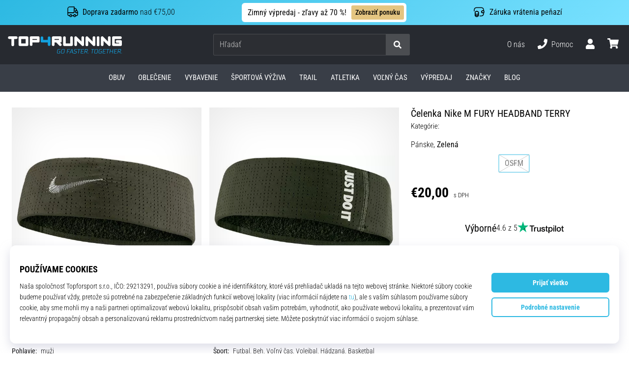

--- FILE ---
content_type: application/javascript; charset=utf-8
request_url: https://cdn.luigisbox.tech/luma/luma-chunks/start-assistant-2422fa01.js
body_size: 1045
content:
var p=(t,o,s)=>new Promise((e,a)=>{var i=r=>{try{m(s.next(r))}catch(d){a(d)}},f=r=>{try{m(s.throw(r))}catch(d){a(d)}},m=r=>r.done?e(r.value):Promise.resolve(r.value).then(i,f);m((s=s.apply(t,o)).next())});import{l as u,f as A}from"./console-32bd6609.js";import{j as b}from"./loaders-179fedcb.js";import{c as h}from"./_plugin-vue_export-helper-de215208.js";import{g as M,e as w}from"./vue.esm-bundler-381f8a2a.js";import{u as c}from"./store-1daf6293.js";import{c as l,a as n,D as E}from"./runtime-core.esm-bundler-4740d8d4.js";import{a as g}from"./generate-shared-components-850c32d0.js";import{j as v}from"./storage-518f1474.js";import"./dynamic-import-helper-35007094.js";import"./_commonjsHelpers-3184e0f1.js";import"./uuid-bf6e8103.js";import"./base64-ae67ffac.js";import"./results-d7e871e9.js";import"./api-052e8ad1.js";import"./_commonjs-dynamic-modules-302442b1.js";import"./___vite-browser-external_commonjs-proxy-789bfb8c.js";import"./assistant-043f9d29.js";import"./listeners-35ae1e91.js";import"./components-b65550b2.js";import"./directives-2698005e.js";const y={name:"LumaAssistant",components:{},setup(){const t=c(),o=l(()=>t.resultsMounted);n(o,e=>{e&&t.ON_AFTER_RENDER()}),n(()=>t.isLoading,e=>{e?document.documentElement.setAttribute("data-luma-assistant-loading","1"):document.documentElement.removeAttribute("data-luma-assistant-loading")},{immediate:!0}),n(()=>t.isOpen,e=>{e?document.documentElement.setAttribute("data-luma-assistant-is-open","1"):document.documentElement.removeAttribute("data-luma-assistant-is-open")},{immediate:!0}),n(l(()=>t.results),e=>p(this,null,function*(){t.$patch({resultsToMount:(t.resultsToMount||0)+e.length})}),{immediate:!0});const s=t.listenerHelper.useComponentListeners();return window.matchMedia&&window.matchMedia("(prefers-color-scheme: dark)").matches&&(t.prefersDarkMode=!0),s.add(window.matchMedia("(prefers-color-scheme: dark)"),"change",e=>{const a=!!e.matches;t.prefersDarkMode=a}),E(()=>{s.removeAll()}),{store:t}},template:`
    <assistant-box />
    <assistant-theme-styles v-if="store.theme" />
    <assistant-theme-scripts v-if="store.theme" />
  `},q=t=>p(void 0,null,function*(){const{assistant:o}=(yield v.get())||{};if(o)return;if(t.disabled===!0||typeof t.disabled=="function"&&t.disabled()===!0)return u("startAssistant stopped by `disabled` option"),null;const s=b();if(!(s!=null&&s.$started)){A("Luma.startAssistant() called before Luma.start()");return}u("Assistant started",{config:t}),s.$vue||(s.$vue=M);const e=w(y);g(e,{global:"assistant"});const a=h();e.use(a);const i=c(a);return e.$store=i,e.destroy=()=>{i.DESTROY()},yield i.INIT(e,t),e});export{q as default};
